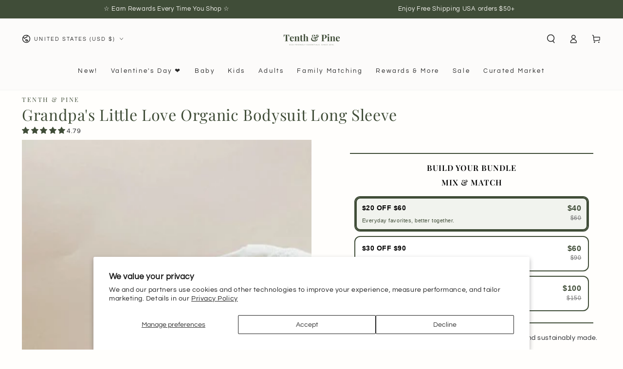

--- FILE ---
content_type: text/javascript; charset=utf-8
request_url: https://tenthandpine.com/products/grandpas-little-love-long-sleeve-organic-bodysuit.js
body_size: 839
content:
{"id":7856422256803,"title":"Grandpa's Little Love Organic Bodysuit Long Sleeve","handle":"grandpas-little-love-long-sleeve-organic-bodysuit","description":"\u003cp\u003e\u003cmeta charset=\"utf-8\"\u003eMade for Grandpa’s biggest fan. Our Grandpa’s Little Love organic cotton baby bodysuit is the sweetest way to celebrate baby’s bond with their grandpa. Thoughtfully crafted in the USA from luxuriously soft, breathable cotton that’s gentle on sensitive skin. Featuring a lap-shoulder neckline and nickel-free snaps for quick changes, it’s perfect for family photos, gifting to proud grandparents, and everyday wear.\u003c\/p\u003e","published_at":"2025-06-10T18:39:42-04:00","created_at":"2022-09-26T16:33:39-04:00","vendor":"Tenth \u0026 Pine","type":"Long Sleeve Onesie","tags":["0-3 months","12-18 months","18-24 months","3-6 months","6-12 months","_tab1_product-details","_tab2_eco-conscious-materials","Baby","baby bodysuit","Black","bodysuit","bodysuits","fathers day","grandparent","Long Sleeve","long sleeve bodysuit","long sleeve organic cotton bodysuit","made_in_usa","One-pieces","Organic Cotton","signature collection"],"price":3200,"price_min":3200,"price_max":3200,"available":true,"price_varies":false,"compare_at_price":null,"compare_at_price_min":0,"compare_at_price_max":0,"compare_at_price_varies":false,"variants":[{"id":42932841218211,"title":"0-3M","option1":"0-3M","option2":null,"option3":null,"sku":"LSO-GPALILLOVE-0\/3M-BLACK","requires_shipping":true,"taxable":true,"featured_image":{"id":40394831659171,"product_id":7856422256803,"position":5,"created_at":"2024-12-10T22:44:36-05:00","updated_at":"2025-09-28T17:02:46-04:00","alt":"Grandpa's Little Love - Long Sleeve Organic Bodysuit - Tenth \u0026 Pine - Long Sleeve Onesie - 0 - 3M","width":1152,"height":1536,"src":"https:\/\/cdn.shopify.com\/s\/files\/1\/1372\/4191\/files\/grandpas-little-love-long-sleeve-organic-bodysuit-840746.jpg?v=1759093366","variant_ids":[42932841218211,42932841250979,42932841283747,42932841316515,42932841349283]},"available":true,"name":"Grandpa's Little Love Organic Bodysuit Long Sleeve - 0-3M","public_title":"0-3M","options":["0-3M"],"price":3200,"weight":51,"compare_at_price":null,"inventory_quantity":7,"inventory_management":"shopify","inventory_policy":"continue","barcode":"605258903884","featured_media":{"alt":"Grandpa's Little Love - Long Sleeve Organic Bodysuit - Tenth \u0026 Pine - Long Sleeve Onesie - 0 - 3M","id":32583476641955,"position":5,"preview_image":{"aspect_ratio":0.75,"height":1536,"width":1152,"src":"https:\/\/cdn.shopify.com\/s\/files\/1\/1372\/4191\/files\/grandpas-little-love-long-sleeve-organic-bodysuit-840746.jpg?v=1759093366"}},"requires_selling_plan":false,"selling_plan_allocations":[]},{"id":42932841250979,"title":"3-6M","option1":"3-6M","option2":null,"option3":null,"sku":"LSO-GPALILLOVE-3\/6M-BLACK","requires_shipping":true,"taxable":true,"featured_image":{"id":40394831659171,"product_id":7856422256803,"position":5,"created_at":"2024-12-10T22:44:36-05:00","updated_at":"2025-09-28T17:02:46-04:00","alt":"Grandpa's Little Love - Long Sleeve Organic Bodysuit - Tenth \u0026 Pine - Long Sleeve Onesie - 0 - 3M","width":1152,"height":1536,"src":"https:\/\/cdn.shopify.com\/s\/files\/1\/1372\/4191\/files\/grandpas-little-love-long-sleeve-organic-bodysuit-840746.jpg?v=1759093366","variant_ids":[42932841218211,42932841250979,42932841283747,42932841316515,42932841349283]},"available":true,"name":"Grandpa's Little Love Organic Bodysuit Long Sleeve - 3-6M","public_title":"3-6M","options":["3-6M"],"price":3200,"weight":65,"compare_at_price":null,"inventory_quantity":19,"inventory_management":"shopify","inventory_policy":"continue","barcode":"605258655608","featured_media":{"alt":"Grandpa's Little Love - Long Sleeve Organic Bodysuit - Tenth \u0026 Pine - Long Sleeve Onesie - 0 - 3M","id":32583476641955,"position":5,"preview_image":{"aspect_ratio":0.75,"height":1536,"width":1152,"src":"https:\/\/cdn.shopify.com\/s\/files\/1\/1372\/4191\/files\/grandpas-little-love-long-sleeve-organic-bodysuit-840746.jpg?v=1759093366"}},"requires_selling_plan":false,"selling_plan_allocations":[]},{"id":42932841283747,"title":"6-12M","option1":"6-12M","option2":null,"option3":null,"sku":"LSO-GPALILLOVE-6\/12M-BLACK","requires_shipping":true,"taxable":true,"featured_image":{"id":40394831659171,"product_id":7856422256803,"position":5,"created_at":"2024-12-10T22:44:36-05:00","updated_at":"2025-09-28T17:02:46-04:00","alt":"Grandpa's Little Love - Long Sleeve Organic Bodysuit - Tenth \u0026 Pine - Long Sleeve Onesie - 0 - 3M","width":1152,"height":1536,"src":"https:\/\/cdn.shopify.com\/s\/files\/1\/1372\/4191\/files\/grandpas-little-love-long-sleeve-organic-bodysuit-840746.jpg?v=1759093366","variant_ids":[42932841218211,42932841250979,42932841283747,42932841316515,42932841349283]},"available":true,"name":"Grandpa's Little Love Organic Bodysuit Long Sleeve - 6-12M","public_title":"6-12M","options":["6-12M"],"price":3200,"weight":68,"compare_at_price":null,"inventory_quantity":10,"inventory_management":"shopify","inventory_policy":"continue","barcode":"605258853462","featured_media":{"alt":"Grandpa's Little Love - Long Sleeve Organic Bodysuit - Tenth \u0026 Pine - Long Sleeve Onesie - 0 - 3M","id":32583476641955,"position":5,"preview_image":{"aspect_ratio":0.75,"height":1536,"width":1152,"src":"https:\/\/cdn.shopify.com\/s\/files\/1\/1372\/4191\/files\/grandpas-little-love-long-sleeve-organic-bodysuit-840746.jpg?v=1759093366"}},"requires_selling_plan":false,"selling_plan_allocations":[]},{"id":42932841316515,"title":"12-18M","option1":"12-18M","option2":null,"option3":null,"sku":"LSOGPALTLLSO-GPALILLOVE-12\/18M-BLACK1218","requires_shipping":true,"taxable":true,"featured_image":{"id":40394831659171,"product_id":7856422256803,"position":5,"created_at":"2024-12-10T22:44:36-05:00","updated_at":"2025-09-28T17:02:46-04:00","alt":"Grandpa's Little Love - Long Sleeve Organic Bodysuit - Tenth \u0026 Pine - Long Sleeve Onesie - 0 - 3M","width":1152,"height":1536,"src":"https:\/\/cdn.shopify.com\/s\/files\/1\/1372\/4191\/files\/grandpas-little-love-long-sleeve-organic-bodysuit-840746.jpg?v=1759093366","variant_ids":[42932841218211,42932841250979,42932841283747,42932841316515,42932841349283]},"available":true,"name":"Grandpa's Little Love Organic Bodysuit Long Sleeve - 12-18M","public_title":"12-18M","options":["12-18M"],"price":3200,"weight":74,"compare_at_price":null,"inventory_quantity":24,"inventory_management":"shopify","inventory_policy":"continue","barcode":"605258942708","featured_media":{"alt":"Grandpa's Little Love - Long Sleeve Organic Bodysuit - Tenth \u0026 Pine - Long Sleeve Onesie - 0 - 3M","id":32583476641955,"position":5,"preview_image":{"aspect_ratio":0.75,"height":1536,"width":1152,"src":"https:\/\/cdn.shopify.com\/s\/files\/1\/1372\/4191\/files\/grandpas-little-love-long-sleeve-organic-bodysuit-840746.jpg?v=1759093366"}},"requires_selling_plan":false,"selling_plan_allocations":[]},{"id":42932841349283,"title":"18-24M","option1":"18-24M","option2":null,"option3":null,"sku":"LSO-GPALILLOVE-18\/24M-BLACK","requires_shipping":true,"taxable":true,"featured_image":{"id":40394831659171,"product_id":7856422256803,"position":5,"created_at":"2024-12-10T22:44:36-05:00","updated_at":"2025-09-28T17:02:46-04:00","alt":"Grandpa's Little Love - Long Sleeve Organic Bodysuit - Tenth \u0026 Pine - Long Sleeve Onesie - 0 - 3M","width":1152,"height":1536,"src":"https:\/\/cdn.shopify.com\/s\/files\/1\/1372\/4191\/files\/grandpas-little-love-long-sleeve-organic-bodysuit-840746.jpg?v=1759093366","variant_ids":[42932841218211,42932841250979,42932841283747,42932841316515,42932841349283]},"available":true,"name":"Grandpa's Little Love Organic Bodysuit Long Sleeve - 18-24M","public_title":"18-24M","options":["18-24M"],"price":3200,"weight":79,"compare_at_price":null,"inventory_quantity":14,"inventory_management":"shopify","inventory_policy":"continue","barcode":"605258628268","featured_media":{"alt":"Grandpa's Little Love - Long Sleeve Organic Bodysuit - Tenth \u0026 Pine - Long Sleeve Onesie - 0 - 3M","id":32583476641955,"position":5,"preview_image":{"aspect_ratio":0.75,"height":1536,"width":1152,"src":"https:\/\/cdn.shopify.com\/s\/files\/1\/1372\/4191\/files\/grandpas-little-love-long-sleeve-organic-bodysuit-840746.jpg?v=1759093366"}},"requires_selling_plan":false,"selling_plan_allocations":[]}],"images":["\/\/cdn.shopify.com\/s\/files\/1\/1372\/4191\/files\/grandpa_little_love_organic_cotton_baby_bodysuit.jpg?v=1759093376","\/\/cdn.shopify.com\/s\/files\/1\/1372\/4191\/files\/15_3d23bc00-6b1c-4f1e-96a3-dec4cfc83c6c.png?v=1759093366","\/\/cdn.shopify.com\/s\/files\/1\/1372\/4191\/files\/NORDSTROM_PRODUCTS_68.png?v=1759093366","\/\/cdn.shopify.com\/s\/files\/1\/1372\/4191\/files\/17_77256814-67d6-4a65-a974-bcc3b1c492be.png?v=1759093366","\/\/cdn.shopify.com\/s\/files\/1\/1372\/4191\/files\/grandpas-little-love-long-sleeve-organic-bodysuit-840746.jpg?v=1759093366","\/\/cdn.shopify.com\/s\/files\/1\/1372\/4191\/files\/AMAZON.jpg?v=1765210671","\/\/cdn.shopify.com\/s\/files\/1\/1372\/4191\/files\/3.jpg?v=1765210671"],"featured_image":"\/\/cdn.shopify.com\/s\/files\/1\/1372\/4191\/files\/grandpa_little_love_organic_cotton_baby_bodysuit.jpg?v=1759093376","options":[{"name":"Size","position":1,"values":["0-3M","3-6M","6-12M","12-18M","18-24M"]}],"url":"\/products\/grandpas-little-love-long-sleeve-organic-bodysuit","media":[{"alt":"organic cotton Baby onesie with 'Grandpa's Little Love' text long sleeve made in usa tenth and pine","id":34034510069923,"position":1,"preview_image":{"aspect_ratio":0.784,"height":3188,"width":2500,"src":"https:\/\/cdn.shopify.com\/s\/files\/1\/1372\/4191\/files\/grandpa_little_love_organic_cotton_baby_bodysuit.jpg?v=1759093376"},"aspect_ratio":0.784,"height":3188,"media_type":"image","src":"https:\/\/cdn.shopify.com\/s\/files\/1\/1372\/4191\/files\/grandpa_little_love_organic_cotton_baby_bodysuit.jpg?v=1759093376","width":2500},{"alt":null,"id":34230353363107,"position":2,"preview_image":{"aspect_ratio":0.65,"height":2000,"width":1300,"src":"https:\/\/cdn.shopify.com\/s\/files\/1\/1372\/4191\/files\/15_3d23bc00-6b1c-4f1e-96a3-dec4cfc83c6c.png?v=1759093366"},"aspect_ratio":0.65,"height":2000,"media_type":"image","src":"https:\/\/cdn.shopify.com\/s\/files\/1\/1372\/4191\/files\/15_3d23bc00-6b1c-4f1e-96a3-dec4cfc83c6c.png?v=1759093366","width":1300},{"alt":null,"id":34230358835363,"position":3,"preview_image":{"aspect_ratio":0.65,"height":4000,"width":2600,"src":"https:\/\/cdn.shopify.com\/s\/files\/1\/1372\/4191\/files\/NORDSTROM_PRODUCTS_68.png?v=1759093366"},"aspect_ratio":0.65,"height":4000,"media_type":"image","src":"https:\/\/cdn.shopify.com\/s\/files\/1\/1372\/4191\/files\/NORDSTROM_PRODUCTS_68.png?v=1759093366","width":2600},{"alt":null,"id":34230353395875,"position":4,"preview_image":{"aspect_ratio":0.65,"height":2000,"width":1300,"src":"https:\/\/cdn.shopify.com\/s\/files\/1\/1372\/4191\/files\/17_77256814-67d6-4a65-a974-bcc3b1c492be.png?v=1759093366"},"aspect_ratio":0.65,"height":2000,"media_type":"image","src":"https:\/\/cdn.shopify.com\/s\/files\/1\/1372\/4191\/files\/17_77256814-67d6-4a65-a974-bcc3b1c492be.png?v=1759093366","width":1300},{"alt":"Grandpa's Little Love - Long Sleeve Organic Bodysuit - Tenth \u0026 Pine - Long Sleeve Onesie - 0 - 3M","id":32583476641955,"position":5,"preview_image":{"aspect_ratio":0.75,"height":1536,"width":1152,"src":"https:\/\/cdn.shopify.com\/s\/files\/1\/1372\/4191\/files\/grandpas-little-love-long-sleeve-organic-bodysuit-840746.jpg?v=1759093366"},"aspect_ratio":0.75,"height":1536,"media_type":"image","src":"https:\/\/cdn.shopify.com\/s\/files\/1\/1372\/4191\/files\/grandpas-little-love-long-sleeve-organic-bodysuit-840746.jpg?v=1759093366","width":1152},{"alt":null,"id":34011723595939,"position":6,"preview_image":{"aspect_ratio":0.784,"height":3188,"width":2500,"src":"https:\/\/cdn.shopify.com\/s\/files\/1\/1372\/4191\/files\/AMAZON.jpg?v=1765210671"},"aspect_ratio":0.784,"height":3188,"media_type":"image","src":"https:\/\/cdn.shopify.com\/s\/files\/1\/1372\/4191\/files\/AMAZON.jpg?v=1765210671","width":2500},{"alt":null,"id":34011722940579,"position":7,"preview_image":{"aspect_ratio":0.784,"height":3188,"width":2500,"src":"https:\/\/cdn.shopify.com\/s\/files\/1\/1372\/4191\/files\/3.jpg?v=1765210671"},"aspect_ratio":0.784,"height":3188,"media_type":"image","src":"https:\/\/cdn.shopify.com\/s\/files\/1\/1372\/4191\/files\/3.jpg?v=1765210671","width":2500}],"requires_selling_plan":false,"selling_plan_groups":[]}

--- FILE ---
content_type: text/javascript; charset=utf-8
request_url: https://tenthandpine.com/products/grandpas-little-love-long-sleeve-organic-bodysuit.js
body_size: 947
content:
{"id":7856422256803,"title":"Grandpa's Little Love Organic Bodysuit Long Sleeve","handle":"grandpas-little-love-long-sleeve-organic-bodysuit","description":"\u003cp\u003e\u003cmeta charset=\"utf-8\"\u003eMade for Grandpa’s biggest fan. Our Grandpa’s Little Love organic cotton baby bodysuit is the sweetest way to celebrate baby’s bond with their grandpa. Thoughtfully crafted in the USA from luxuriously soft, breathable cotton that’s gentle on sensitive skin. Featuring a lap-shoulder neckline and nickel-free snaps for quick changes, it’s perfect for family photos, gifting to proud grandparents, and everyday wear.\u003c\/p\u003e","published_at":"2025-06-10T18:39:42-04:00","created_at":"2022-09-26T16:33:39-04:00","vendor":"Tenth \u0026 Pine","type":"Long Sleeve Onesie","tags":["0-3 months","12-18 months","18-24 months","3-6 months","6-12 months","_tab1_product-details","_tab2_eco-conscious-materials","Baby","baby bodysuit","Black","bodysuit","bodysuits","fathers day","grandparent","Long Sleeve","long sleeve bodysuit","long sleeve organic cotton bodysuit","made_in_usa","One-pieces","Organic Cotton","signature collection"],"price":3200,"price_min":3200,"price_max":3200,"available":true,"price_varies":false,"compare_at_price":null,"compare_at_price_min":0,"compare_at_price_max":0,"compare_at_price_varies":false,"variants":[{"id":42932841218211,"title":"0-3M","option1":"0-3M","option2":null,"option3":null,"sku":"LSO-GPALILLOVE-0\/3M-BLACK","requires_shipping":true,"taxable":true,"featured_image":{"id":40394831659171,"product_id":7856422256803,"position":5,"created_at":"2024-12-10T22:44:36-05:00","updated_at":"2025-09-28T17:02:46-04:00","alt":"Grandpa's Little Love - Long Sleeve Organic Bodysuit - Tenth \u0026 Pine - Long Sleeve Onesie - 0 - 3M","width":1152,"height":1536,"src":"https:\/\/cdn.shopify.com\/s\/files\/1\/1372\/4191\/files\/grandpas-little-love-long-sleeve-organic-bodysuit-840746.jpg?v=1759093366","variant_ids":[42932841218211,42932841250979,42932841283747,42932841316515,42932841349283]},"available":true,"name":"Grandpa's Little Love Organic Bodysuit Long Sleeve - 0-3M","public_title":"0-3M","options":["0-3M"],"price":3200,"weight":51,"compare_at_price":null,"inventory_quantity":7,"inventory_management":"shopify","inventory_policy":"continue","barcode":"605258903884","featured_media":{"alt":"Grandpa's Little Love - Long Sleeve Organic Bodysuit - Tenth \u0026 Pine - Long Sleeve Onesie - 0 - 3M","id":32583476641955,"position":5,"preview_image":{"aspect_ratio":0.75,"height":1536,"width":1152,"src":"https:\/\/cdn.shopify.com\/s\/files\/1\/1372\/4191\/files\/grandpas-little-love-long-sleeve-organic-bodysuit-840746.jpg?v=1759093366"}},"requires_selling_plan":false,"selling_plan_allocations":[]},{"id":42932841250979,"title":"3-6M","option1":"3-6M","option2":null,"option3":null,"sku":"LSO-GPALILLOVE-3\/6M-BLACK","requires_shipping":true,"taxable":true,"featured_image":{"id":40394831659171,"product_id":7856422256803,"position":5,"created_at":"2024-12-10T22:44:36-05:00","updated_at":"2025-09-28T17:02:46-04:00","alt":"Grandpa's Little Love - Long Sleeve Organic Bodysuit - Tenth \u0026 Pine - Long Sleeve Onesie - 0 - 3M","width":1152,"height":1536,"src":"https:\/\/cdn.shopify.com\/s\/files\/1\/1372\/4191\/files\/grandpas-little-love-long-sleeve-organic-bodysuit-840746.jpg?v=1759093366","variant_ids":[42932841218211,42932841250979,42932841283747,42932841316515,42932841349283]},"available":true,"name":"Grandpa's Little Love Organic Bodysuit Long Sleeve - 3-6M","public_title":"3-6M","options":["3-6M"],"price":3200,"weight":65,"compare_at_price":null,"inventory_quantity":19,"inventory_management":"shopify","inventory_policy":"continue","barcode":"605258655608","featured_media":{"alt":"Grandpa's Little Love - Long Sleeve Organic Bodysuit - Tenth \u0026 Pine - Long Sleeve Onesie - 0 - 3M","id":32583476641955,"position":5,"preview_image":{"aspect_ratio":0.75,"height":1536,"width":1152,"src":"https:\/\/cdn.shopify.com\/s\/files\/1\/1372\/4191\/files\/grandpas-little-love-long-sleeve-organic-bodysuit-840746.jpg?v=1759093366"}},"requires_selling_plan":false,"selling_plan_allocations":[]},{"id":42932841283747,"title":"6-12M","option1":"6-12M","option2":null,"option3":null,"sku":"LSO-GPALILLOVE-6\/12M-BLACK","requires_shipping":true,"taxable":true,"featured_image":{"id":40394831659171,"product_id":7856422256803,"position":5,"created_at":"2024-12-10T22:44:36-05:00","updated_at":"2025-09-28T17:02:46-04:00","alt":"Grandpa's Little Love - Long Sleeve Organic Bodysuit - Tenth \u0026 Pine - Long Sleeve Onesie - 0 - 3M","width":1152,"height":1536,"src":"https:\/\/cdn.shopify.com\/s\/files\/1\/1372\/4191\/files\/grandpas-little-love-long-sleeve-organic-bodysuit-840746.jpg?v=1759093366","variant_ids":[42932841218211,42932841250979,42932841283747,42932841316515,42932841349283]},"available":true,"name":"Grandpa's Little Love Organic Bodysuit Long Sleeve - 6-12M","public_title":"6-12M","options":["6-12M"],"price":3200,"weight":68,"compare_at_price":null,"inventory_quantity":10,"inventory_management":"shopify","inventory_policy":"continue","barcode":"605258853462","featured_media":{"alt":"Grandpa's Little Love - Long Sleeve Organic Bodysuit - Tenth \u0026 Pine - Long Sleeve Onesie - 0 - 3M","id":32583476641955,"position":5,"preview_image":{"aspect_ratio":0.75,"height":1536,"width":1152,"src":"https:\/\/cdn.shopify.com\/s\/files\/1\/1372\/4191\/files\/grandpas-little-love-long-sleeve-organic-bodysuit-840746.jpg?v=1759093366"}},"requires_selling_plan":false,"selling_plan_allocations":[]},{"id":42932841316515,"title":"12-18M","option1":"12-18M","option2":null,"option3":null,"sku":"LSOGPALTLLSO-GPALILLOVE-12\/18M-BLACK1218","requires_shipping":true,"taxable":true,"featured_image":{"id":40394831659171,"product_id":7856422256803,"position":5,"created_at":"2024-12-10T22:44:36-05:00","updated_at":"2025-09-28T17:02:46-04:00","alt":"Grandpa's Little Love - Long Sleeve Organic Bodysuit - Tenth \u0026 Pine - Long Sleeve Onesie - 0 - 3M","width":1152,"height":1536,"src":"https:\/\/cdn.shopify.com\/s\/files\/1\/1372\/4191\/files\/grandpas-little-love-long-sleeve-organic-bodysuit-840746.jpg?v=1759093366","variant_ids":[42932841218211,42932841250979,42932841283747,42932841316515,42932841349283]},"available":true,"name":"Grandpa's Little Love Organic Bodysuit Long Sleeve - 12-18M","public_title":"12-18M","options":["12-18M"],"price":3200,"weight":74,"compare_at_price":null,"inventory_quantity":24,"inventory_management":"shopify","inventory_policy":"continue","barcode":"605258942708","featured_media":{"alt":"Grandpa's Little Love - Long Sleeve Organic Bodysuit - Tenth \u0026 Pine - Long Sleeve Onesie - 0 - 3M","id":32583476641955,"position":5,"preview_image":{"aspect_ratio":0.75,"height":1536,"width":1152,"src":"https:\/\/cdn.shopify.com\/s\/files\/1\/1372\/4191\/files\/grandpas-little-love-long-sleeve-organic-bodysuit-840746.jpg?v=1759093366"}},"requires_selling_plan":false,"selling_plan_allocations":[]},{"id":42932841349283,"title":"18-24M","option1":"18-24M","option2":null,"option3":null,"sku":"LSO-GPALILLOVE-18\/24M-BLACK","requires_shipping":true,"taxable":true,"featured_image":{"id":40394831659171,"product_id":7856422256803,"position":5,"created_at":"2024-12-10T22:44:36-05:00","updated_at":"2025-09-28T17:02:46-04:00","alt":"Grandpa's Little Love - Long Sleeve Organic Bodysuit - Tenth \u0026 Pine - Long Sleeve Onesie - 0 - 3M","width":1152,"height":1536,"src":"https:\/\/cdn.shopify.com\/s\/files\/1\/1372\/4191\/files\/grandpas-little-love-long-sleeve-organic-bodysuit-840746.jpg?v=1759093366","variant_ids":[42932841218211,42932841250979,42932841283747,42932841316515,42932841349283]},"available":true,"name":"Grandpa's Little Love Organic Bodysuit Long Sleeve - 18-24M","public_title":"18-24M","options":["18-24M"],"price":3200,"weight":79,"compare_at_price":null,"inventory_quantity":14,"inventory_management":"shopify","inventory_policy":"continue","barcode":"605258628268","featured_media":{"alt":"Grandpa's Little Love - Long Sleeve Organic Bodysuit - Tenth \u0026 Pine - Long Sleeve Onesie - 0 - 3M","id":32583476641955,"position":5,"preview_image":{"aspect_ratio":0.75,"height":1536,"width":1152,"src":"https:\/\/cdn.shopify.com\/s\/files\/1\/1372\/4191\/files\/grandpas-little-love-long-sleeve-organic-bodysuit-840746.jpg?v=1759093366"}},"requires_selling_plan":false,"selling_plan_allocations":[]}],"images":["\/\/cdn.shopify.com\/s\/files\/1\/1372\/4191\/files\/grandpa_little_love_organic_cotton_baby_bodysuit.jpg?v=1759093376","\/\/cdn.shopify.com\/s\/files\/1\/1372\/4191\/files\/15_3d23bc00-6b1c-4f1e-96a3-dec4cfc83c6c.png?v=1759093366","\/\/cdn.shopify.com\/s\/files\/1\/1372\/4191\/files\/NORDSTROM_PRODUCTS_68.png?v=1759093366","\/\/cdn.shopify.com\/s\/files\/1\/1372\/4191\/files\/17_77256814-67d6-4a65-a974-bcc3b1c492be.png?v=1759093366","\/\/cdn.shopify.com\/s\/files\/1\/1372\/4191\/files\/grandpas-little-love-long-sleeve-organic-bodysuit-840746.jpg?v=1759093366","\/\/cdn.shopify.com\/s\/files\/1\/1372\/4191\/files\/AMAZON.jpg?v=1765210671","\/\/cdn.shopify.com\/s\/files\/1\/1372\/4191\/files\/3.jpg?v=1765210671"],"featured_image":"\/\/cdn.shopify.com\/s\/files\/1\/1372\/4191\/files\/grandpa_little_love_organic_cotton_baby_bodysuit.jpg?v=1759093376","options":[{"name":"Size","position":1,"values":["0-3M","3-6M","6-12M","12-18M","18-24M"]}],"url":"\/products\/grandpas-little-love-long-sleeve-organic-bodysuit","media":[{"alt":"organic cotton Baby onesie with 'Grandpa's Little Love' text long sleeve made in usa tenth and pine","id":34034510069923,"position":1,"preview_image":{"aspect_ratio":0.784,"height":3188,"width":2500,"src":"https:\/\/cdn.shopify.com\/s\/files\/1\/1372\/4191\/files\/grandpa_little_love_organic_cotton_baby_bodysuit.jpg?v=1759093376"},"aspect_ratio":0.784,"height":3188,"media_type":"image","src":"https:\/\/cdn.shopify.com\/s\/files\/1\/1372\/4191\/files\/grandpa_little_love_organic_cotton_baby_bodysuit.jpg?v=1759093376","width":2500},{"alt":null,"id":34230353363107,"position":2,"preview_image":{"aspect_ratio":0.65,"height":2000,"width":1300,"src":"https:\/\/cdn.shopify.com\/s\/files\/1\/1372\/4191\/files\/15_3d23bc00-6b1c-4f1e-96a3-dec4cfc83c6c.png?v=1759093366"},"aspect_ratio":0.65,"height":2000,"media_type":"image","src":"https:\/\/cdn.shopify.com\/s\/files\/1\/1372\/4191\/files\/15_3d23bc00-6b1c-4f1e-96a3-dec4cfc83c6c.png?v=1759093366","width":1300},{"alt":null,"id":34230358835363,"position":3,"preview_image":{"aspect_ratio":0.65,"height":4000,"width":2600,"src":"https:\/\/cdn.shopify.com\/s\/files\/1\/1372\/4191\/files\/NORDSTROM_PRODUCTS_68.png?v=1759093366"},"aspect_ratio":0.65,"height":4000,"media_type":"image","src":"https:\/\/cdn.shopify.com\/s\/files\/1\/1372\/4191\/files\/NORDSTROM_PRODUCTS_68.png?v=1759093366","width":2600},{"alt":null,"id":34230353395875,"position":4,"preview_image":{"aspect_ratio":0.65,"height":2000,"width":1300,"src":"https:\/\/cdn.shopify.com\/s\/files\/1\/1372\/4191\/files\/17_77256814-67d6-4a65-a974-bcc3b1c492be.png?v=1759093366"},"aspect_ratio":0.65,"height":2000,"media_type":"image","src":"https:\/\/cdn.shopify.com\/s\/files\/1\/1372\/4191\/files\/17_77256814-67d6-4a65-a974-bcc3b1c492be.png?v=1759093366","width":1300},{"alt":"Grandpa's Little Love - Long Sleeve Organic Bodysuit - Tenth \u0026 Pine - Long Sleeve Onesie - 0 - 3M","id":32583476641955,"position":5,"preview_image":{"aspect_ratio":0.75,"height":1536,"width":1152,"src":"https:\/\/cdn.shopify.com\/s\/files\/1\/1372\/4191\/files\/grandpas-little-love-long-sleeve-organic-bodysuit-840746.jpg?v=1759093366"},"aspect_ratio":0.75,"height":1536,"media_type":"image","src":"https:\/\/cdn.shopify.com\/s\/files\/1\/1372\/4191\/files\/grandpas-little-love-long-sleeve-organic-bodysuit-840746.jpg?v=1759093366","width":1152},{"alt":null,"id":34011723595939,"position":6,"preview_image":{"aspect_ratio":0.784,"height":3188,"width":2500,"src":"https:\/\/cdn.shopify.com\/s\/files\/1\/1372\/4191\/files\/AMAZON.jpg?v=1765210671"},"aspect_ratio":0.784,"height":3188,"media_type":"image","src":"https:\/\/cdn.shopify.com\/s\/files\/1\/1372\/4191\/files\/AMAZON.jpg?v=1765210671","width":2500},{"alt":null,"id":34011722940579,"position":7,"preview_image":{"aspect_ratio":0.784,"height":3188,"width":2500,"src":"https:\/\/cdn.shopify.com\/s\/files\/1\/1372\/4191\/files\/3.jpg?v=1765210671"},"aspect_ratio":0.784,"height":3188,"media_type":"image","src":"https:\/\/cdn.shopify.com\/s\/files\/1\/1372\/4191\/files\/3.jpg?v=1765210671","width":2500}],"requires_selling_plan":false,"selling_plan_groups":[]}